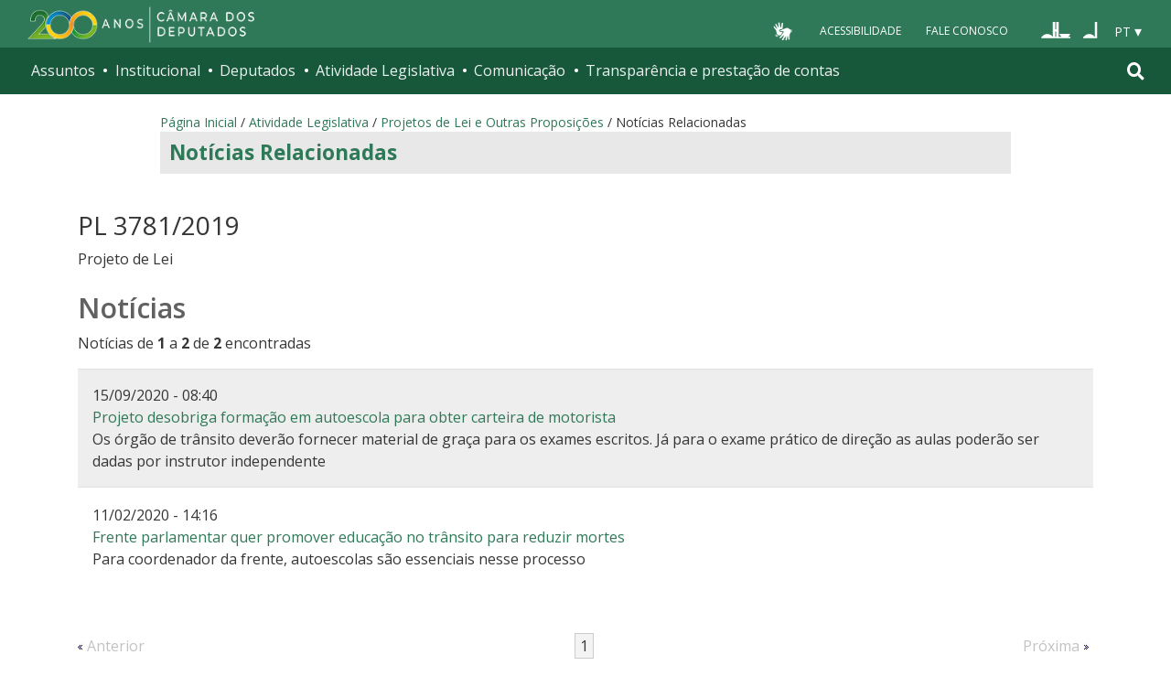

--- FILE ---
content_type: image/svg+xml
request_url: https://www.camara.leg.br/tema/assets/images/icone-header-telegram.svg
body_size: 16
content:
<svg width="19" height="19" viewBox="0 0 19 19" fill="none" xmlns="http://www.w3.org/2000/svg">
<path fill-rule="evenodd" clip-rule="evenodd" d="M19 9.5C19 14.7467 14.7467 19 9.5 19C4.25329 19 0 14.7467 0 9.5C0 4.25329 4.25329 0 9.5 0C14.7467 0 19 4.25329 19 9.5ZM10.3512 6.78186L3.95391 9.41754L3.95201 9.41792C2.82721 9.85682 3.48689 10.2687 3.48689 10.2687C3.48689 10.2687 4.44905 10.5978 5.27289 10.8452C6.09673 11.0926 6.53601 10.8178 6.53601 10.8178L10.4048 8.2099C11.7773 7.27624 11.4479 8.04498 11.1184 8.37444C10.4048 9.08846 9.22375 10.214 8.23575 11.1203C7.79647 11.5049 8.01573 11.834 8.20801 11.9989C8.76868 12.4725 10.089 13.335 10.6853 13.7245C10.8491 13.8315 10.9583 13.9028 10.982 13.9205C11.1192 14.0304 11.8875 14.5244 12.3549 14.4145C12.8223 14.3047 12.8774 13.6732 12.8774 13.6732L13.5645 9.36282C13.6255 8.9587 13.6865 8.56308 13.7433 8.19417C13.8913 7.23445 14.0114 6.45544 14.0311 6.17766C14.1132 5.24438 13.1252 5.62855 13.1252 5.62855C13.1252 5.62855 10.9828 6.50712 10.3512 6.78186Z" fill="white"/>
</svg>
